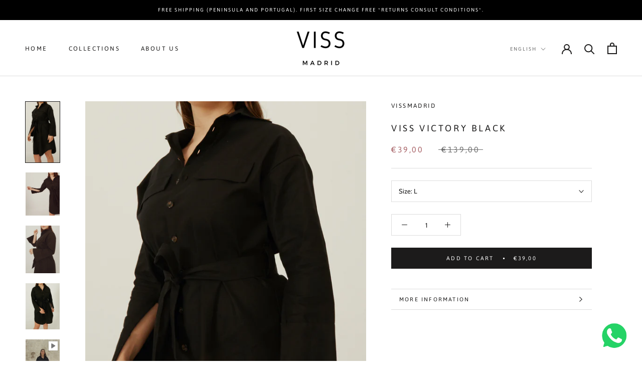

--- FILE ---
content_type: text/javascript
request_url: https://vissmadrid.com/cdn/shop/t/2/assets/custom.js?v=183944157590872491501676465620
body_size: -641
content:
//# sourceMappingURL=/cdn/shop/t/2/assets/custom.js.map?v=183944157590872491501676465620
